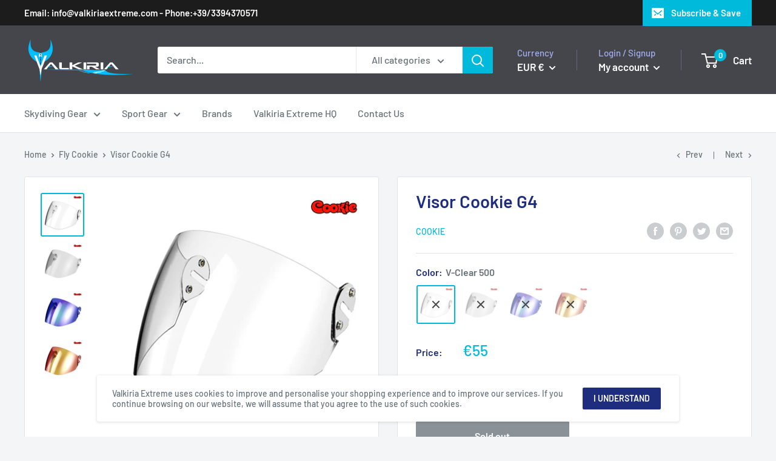

--- FILE ---
content_type: text/javascript
request_url: https://valkiriaextreme.com/cdn/shop/t/2/assets/custom.js?v=90373254691674712701592300387
body_size: -632
content:
//# sourceMappingURL=/cdn/shop/t/2/assets/custom.js.map?v=90373254691674712701592300387
